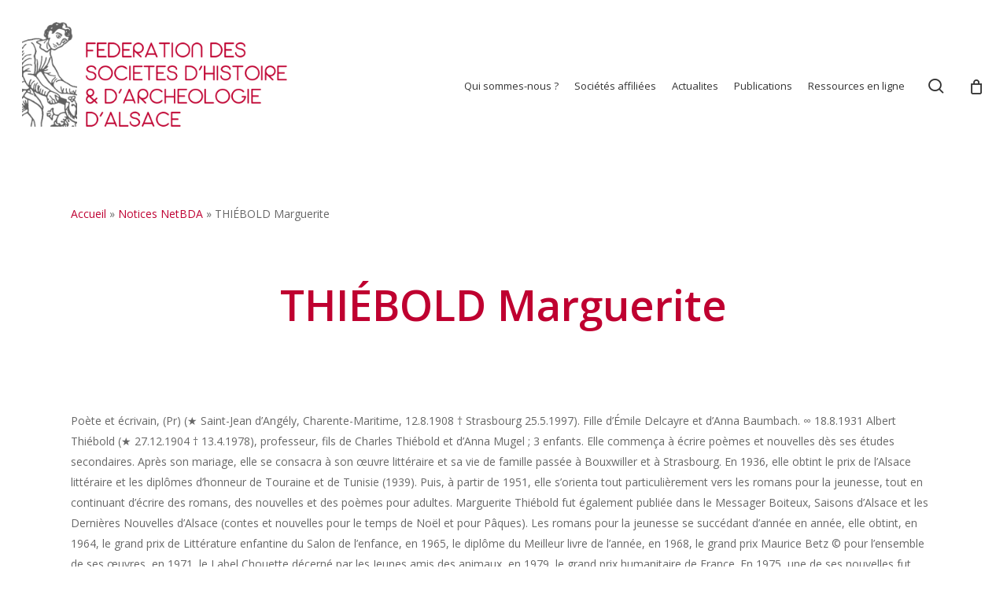

--- FILE ---
content_type: text/html; charset=utf-8
request_url: https://www.google.com/recaptcha/api2/anchor?ar=1&k=6LcQBo4aAAAAANPFsx9Mk4tjvPAs-UwwGvqBTKjh&co=aHR0cHM6Ly93d3cuYWxzYWNlLWhpc3RvaXJlLm9yZzo0NDM.&hl=en&v=PoyoqOPhxBO7pBk68S4YbpHZ&size=invisible&anchor-ms=20000&execute-ms=30000&cb=6rin8lbgg9p
body_size: 48650
content:
<!DOCTYPE HTML><html dir="ltr" lang="en"><head><meta http-equiv="Content-Type" content="text/html; charset=UTF-8">
<meta http-equiv="X-UA-Compatible" content="IE=edge">
<title>reCAPTCHA</title>
<style type="text/css">
/* cyrillic-ext */
@font-face {
  font-family: 'Roboto';
  font-style: normal;
  font-weight: 400;
  font-stretch: 100%;
  src: url(//fonts.gstatic.com/s/roboto/v48/KFO7CnqEu92Fr1ME7kSn66aGLdTylUAMa3GUBHMdazTgWw.woff2) format('woff2');
  unicode-range: U+0460-052F, U+1C80-1C8A, U+20B4, U+2DE0-2DFF, U+A640-A69F, U+FE2E-FE2F;
}
/* cyrillic */
@font-face {
  font-family: 'Roboto';
  font-style: normal;
  font-weight: 400;
  font-stretch: 100%;
  src: url(//fonts.gstatic.com/s/roboto/v48/KFO7CnqEu92Fr1ME7kSn66aGLdTylUAMa3iUBHMdazTgWw.woff2) format('woff2');
  unicode-range: U+0301, U+0400-045F, U+0490-0491, U+04B0-04B1, U+2116;
}
/* greek-ext */
@font-face {
  font-family: 'Roboto';
  font-style: normal;
  font-weight: 400;
  font-stretch: 100%;
  src: url(//fonts.gstatic.com/s/roboto/v48/KFO7CnqEu92Fr1ME7kSn66aGLdTylUAMa3CUBHMdazTgWw.woff2) format('woff2');
  unicode-range: U+1F00-1FFF;
}
/* greek */
@font-face {
  font-family: 'Roboto';
  font-style: normal;
  font-weight: 400;
  font-stretch: 100%;
  src: url(//fonts.gstatic.com/s/roboto/v48/KFO7CnqEu92Fr1ME7kSn66aGLdTylUAMa3-UBHMdazTgWw.woff2) format('woff2');
  unicode-range: U+0370-0377, U+037A-037F, U+0384-038A, U+038C, U+038E-03A1, U+03A3-03FF;
}
/* math */
@font-face {
  font-family: 'Roboto';
  font-style: normal;
  font-weight: 400;
  font-stretch: 100%;
  src: url(//fonts.gstatic.com/s/roboto/v48/KFO7CnqEu92Fr1ME7kSn66aGLdTylUAMawCUBHMdazTgWw.woff2) format('woff2');
  unicode-range: U+0302-0303, U+0305, U+0307-0308, U+0310, U+0312, U+0315, U+031A, U+0326-0327, U+032C, U+032F-0330, U+0332-0333, U+0338, U+033A, U+0346, U+034D, U+0391-03A1, U+03A3-03A9, U+03B1-03C9, U+03D1, U+03D5-03D6, U+03F0-03F1, U+03F4-03F5, U+2016-2017, U+2034-2038, U+203C, U+2040, U+2043, U+2047, U+2050, U+2057, U+205F, U+2070-2071, U+2074-208E, U+2090-209C, U+20D0-20DC, U+20E1, U+20E5-20EF, U+2100-2112, U+2114-2115, U+2117-2121, U+2123-214F, U+2190, U+2192, U+2194-21AE, U+21B0-21E5, U+21F1-21F2, U+21F4-2211, U+2213-2214, U+2216-22FF, U+2308-230B, U+2310, U+2319, U+231C-2321, U+2336-237A, U+237C, U+2395, U+239B-23B7, U+23D0, U+23DC-23E1, U+2474-2475, U+25AF, U+25B3, U+25B7, U+25BD, U+25C1, U+25CA, U+25CC, U+25FB, U+266D-266F, U+27C0-27FF, U+2900-2AFF, U+2B0E-2B11, U+2B30-2B4C, U+2BFE, U+3030, U+FF5B, U+FF5D, U+1D400-1D7FF, U+1EE00-1EEFF;
}
/* symbols */
@font-face {
  font-family: 'Roboto';
  font-style: normal;
  font-weight: 400;
  font-stretch: 100%;
  src: url(//fonts.gstatic.com/s/roboto/v48/KFO7CnqEu92Fr1ME7kSn66aGLdTylUAMaxKUBHMdazTgWw.woff2) format('woff2');
  unicode-range: U+0001-000C, U+000E-001F, U+007F-009F, U+20DD-20E0, U+20E2-20E4, U+2150-218F, U+2190, U+2192, U+2194-2199, U+21AF, U+21E6-21F0, U+21F3, U+2218-2219, U+2299, U+22C4-22C6, U+2300-243F, U+2440-244A, U+2460-24FF, U+25A0-27BF, U+2800-28FF, U+2921-2922, U+2981, U+29BF, U+29EB, U+2B00-2BFF, U+4DC0-4DFF, U+FFF9-FFFB, U+10140-1018E, U+10190-1019C, U+101A0, U+101D0-101FD, U+102E0-102FB, U+10E60-10E7E, U+1D2C0-1D2D3, U+1D2E0-1D37F, U+1F000-1F0FF, U+1F100-1F1AD, U+1F1E6-1F1FF, U+1F30D-1F30F, U+1F315, U+1F31C, U+1F31E, U+1F320-1F32C, U+1F336, U+1F378, U+1F37D, U+1F382, U+1F393-1F39F, U+1F3A7-1F3A8, U+1F3AC-1F3AF, U+1F3C2, U+1F3C4-1F3C6, U+1F3CA-1F3CE, U+1F3D4-1F3E0, U+1F3ED, U+1F3F1-1F3F3, U+1F3F5-1F3F7, U+1F408, U+1F415, U+1F41F, U+1F426, U+1F43F, U+1F441-1F442, U+1F444, U+1F446-1F449, U+1F44C-1F44E, U+1F453, U+1F46A, U+1F47D, U+1F4A3, U+1F4B0, U+1F4B3, U+1F4B9, U+1F4BB, U+1F4BF, U+1F4C8-1F4CB, U+1F4D6, U+1F4DA, U+1F4DF, U+1F4E3-1F4E6, U+1F4EA-1F4ED, U+1F4F7, U+1F4F9-1F4FB, U+1F4FD-1F4FE, U+1F503, U+1F507-1F50B, U+1F50D, U+1F512-1F513, U+1F53E-1F54A, U+1F54F-1F5FA, U+1F610, U+1F650-1F67F, U+1F687, U+1F68D, U+1F691, U+1F694, U+1F698, U+1F6AD, U+1F6B2, U+1F6B9-1F6BA, U+1F6BC, U+1F6C6-1F6CF, U+1F6D3-1F6D7, U+1F6E0-1F6EA, U+1F6F0-1F6F3, U+1F6F7-1F6FC, U+1F700-1F7FF, U+1F800-1F80B, U+1F810-1F847, U+1F850-1F859, U+1F860-1F887, U+1F890-1F8AD, U+1F8B0-1F8BB, U+1F8C0-1F8C1, U+1F900-1F90B, U+1F93B, U+1F946, U+1F984, U+1F996, U+1F9E9, U+1FA00-1FA6F, U+1FA70-1FA7C, U+1FA80-1FA89, U+1FA8F-1FAC6, U+1FACE-1FADC, U+1FADF-1FAE9, U+1FAF0-1FAF8, U+1FB00-1FBFF;
}
/* vietnamese */
@font-face {
  font-family: 'Roboto';
  font-style: normal;
  font-weight: 400;
  font-stretch: 100%;
  src: url(//fonts.gstatic.com/s/roboto/v48/KFO7CnqEu92Fr1ME7kSn66aGLdTylUAMa3OUBHMdazTgWw.woff2) format('woff2');
  unicode-range: U+0102-0103, U+0110-0111, U+0128-0129, U+0168-0169, U+01A0-01A1, U+01AF-01B0, U+0300-0301, U+0303-0304, U+0308-0309, U+0323, U+0329, U+1EA0-1EF9, U+20AB;
}
/* latin-ext */
@font-face {
  font-family: 'Roboto';
  font-style: normal;
  font-weight: 400;
  font-stretch: 100%;
  src: url(//fonts.gstatic.com/s/roboto/v48/KFO7CnqEu92Fr1ME7kSn66aGLdTylUAMa3KUBHMdazTgWw.woff2) format('woff2');
  unicode-range: U+0100-02BA, U+02BD-02C5, U+02C7-02CC, U+02CE-02D7, U+02DD-02FF, U+0304, U+0308, U+0329, U+1D00-1DBF, U+1E00-1E9F, U+1EF2-1EFF, U+2020, U+20A0-20AB, U+20AD-20C0, U+2113, U+2C60-2C7F, U+A720-A7FF;
}
/* latin */
@font-face {
  font-family: 'Roboto';
  font-style: normal;
  font-weight: 400;
  font-stretch: 100%;
  src: url(//fonts.gstatic.com/s/roboto/v48/KFO7CnqEu92Fr1ME7kSn66aGLdTylUAMa3yUBHMdazQ.woff2) format('woff2');
  unicode-range: U+0000-00FF, U+0131, U+0152-0153, U+02BB-02BC, U+02C6, U+02DA, U+02DC, U+0304, U+0308, U+0329, U+2000-206F, U+20AC, U+2122, U+2191, U+2193, U+2212, U+2215, U+FEFF, U+FFFD;
}
/* cyrillic-ext */
@font-face {
  font-family: 'Roboto';
  font-style: normal;
  font-weight: 500;
  font-stretch: 100%;
  src: url(//fonts.gstatic.com/s/roboto/v48/KFO7CnqEu92Fr1ME7kSn66aGLdTylUAMa3GUBHMdazTgWw.woff2) format('woff2');
  unicode-range: U+0460-052F, U+1C80-1C8A, U+20B4, U+2DE0-2DFF, U+A640-A69F, U+FE2E-FE2F;
}
/* cyrillic */
@font-face {
  font-family: 'Roboto';
  font-style: normal;
  font-weight: 500;
  font-stretch: 100%;
  src: url(//fonts.gstatic.com/s/roboto/v48/KFO7CnqEu92Fr1ME7kSn66aGLdTylUAMa3iUBHMdazTgWw.woff2) format('woff2');
  unicode-range: U+0301, U+0400-045F, U+0490-0491, U+04B0-04B1, U+2116;
}
/* greek-ext */
@font-face {
  font-family: 'Roboto';
  font-style: normal;
  font-weight: 500;
  font-stretch: 100%;
  src: url(//fonts.gstatic.com/s/roboto/v48/KFO7CnqEu92Fr1ME7kSn66aGLdTylUAMa3CUBHMdazTgWw.woff2) format('woff2');
  unicode-range: U+1F00-1FFF;
}
/* greek */
@font-face {
  font-family: 'Roboto';
  font-style: normal;
  font-weight: 500;
  font-stretch: 100%;
  src: url(//fonts.gstatic.com/s/roboto/v48/KFO7CnqEu92Fr1ME7kSn66aGLdTylUAMa3-UBHMdazTgWw.woff2) format('woff2');
  unicode-range: U+0370-0377, U+037A-037F, U+0384-038A, U+038C, U+038E-03A1, U+03A3-03FF;
}
/* math */
@font-face {
  font-family: 'Roboto';
  font-style: normal;
  font-weight: 500;
  font-stretch: 100%;
  src: url(//fonts.gstatic.com/s/roboto/v48/KFO7CnqEu92Fr1ME7kSn66aGLdTylUAMawCUBHMdazTgWw.woff2) format('woff2');
  unicode-range: U+0302-0303, U+0305, U+0307-0308, U+0310, U+0312, U+0315, U+031A, U+0326-0327, U+032C, U+032F-0330, U+0332-0333, U+0338, U+033A, U+0346, U+034D, U+0391-03A1, U+03A3-03A9, U+03B1-03C9, U+03D1, U+03D5-03D6, U+03F0-03F1, U+03F4-03F5, U+2016-2017, U+2034-2038, U+203C, U+2040, U+2043, U+2047, U+2050, U+2057, U+205F, U+2070-2071, U+2074-208E, U+2090-209C, U+20D0-20DC, U+20E1, U+20E5-20EF, U+2100-2112, U+2114-2115, U+2117-2121, U+2123-214F, U+2190, U+2192, U+2194-21AE, U+21B0-21E5, U+21F1-21F2, U+21F4-2211, U+2213-2214, U+2216-22FF, U+2308-230B, U+2310, U+2319, U+231C-2321, U+2336-237A, U+237C, U+2395, U+239B-23B7, U+23D0, U+23DC-23E1, U+2474-2475, U+25AF, U+25B3, U+25B7, U+25BD, U+25C1, U+25CA, U+25CC, U+25FB, U+266D-266F, U+27C0-27FF, U+2900-2AFF, U+2B0E-2B11, U+2B30-2B4C, U+2BFE, U+3030, U+FF5B, U+FF5D, U+1D400-1D7FF, U+1EE00-1EEFF;
}
/* symbols */
@font-face {
  font-family: 'Roboto';
  font-style: normal;
  font-weight: 500;
  font-stretch: 100%;
  src: url(//fonts.gstatic.com/s/roboto/v48/KFO7CnqEu92Fr1ME7kSn66aGLdTylUAMaxKUBHMdazTgWw.woff2) format('woff2');
  unicode-range: U+0001-000C, U+000E-001F, U+007F-009F, U+20DD-20E0, U+20E2-20E4, U+2150-218F, U+2190, U+2192, U+2194-2199, U+21AF, U+21E6-21F0, U+21F3, U+2218-2219, U+2299, U+22C4-22C6, U+2300-243F, U+2440-244A, U+2460-24FF, U+25A0-27BF, U+2800-28FF, U+2921-2922, U+2981, U+29BF, U+29EB, U+2B00-2BFF, U+4DC0-4DFF, U+FFF9-FFFB, U+10140-1018E, U+10190-1019C, U+101A0, U+101D0-101FD, U+102E0-102FB, U+10E60-10E7E, U+1D2C0-1D2D3, U+1D2E0-1D37F, U+1F000-1F0FF, U+1F100-1F1AD, U+1F1E6-1F1FF, U+1F30D-1F30F, U+1F315, U+1F31C, U+1F31E, U+1F320-1F32C, U+1F336, U+1F378, U+1F37D, U+1F382, U+1F393-1F39F, U+1F3A7-1F3A8, U+1F3AC-1F3AF, U+1F3C2, U+1F3C4-1F3C6, U+1F3CA-1F3CE, U+1F3D4-1F3E0, U+1F3ED, U+1F3F1-1F3F3, U+1F3F5-1F3F7, U+1F408, U+1F415, U+1F41F, U+1F426, U+1F43F, U+1F441-1F442, U+1F444, U+1F446-1F449, U+1F44C-1F44E, U+1F453, U+1F46A, U+1F47D, U+1F4A3, U+1F4B0, U+1F4B3, U+1F4B9, U+1F4BB, U+1F4BF, U+1F4C8-1F4CB, U+1F4D6, U+1F4DA, U+1F4DF, U+1F4E3-1F4E6, U+1F4EA-1F4ED, U+1F4F7, U+1F4F9-1F4FB, U+1F4FD-1F4FE, U+1F503, U+1F507-1F50B, U+1F50D, U+1F512-1F513, U+1F53E-1F54A, U+1F54F-1F5FA, U+1F610, U+1F650-1F67F, U+1F687, U+1F68D, U+1F691, U+1F694, U+1F698, U+1F6AD, U+1F6B2, U+1F6B9-1F6BA, U+1F6BC, U+1F6C6-1F6CF, U+1F6D3-1F6D7, U+1F6E0-1F6EA, U+1F6F0-1F6F3, U+1F6F7-1F6FC, U+1F700-1F7FF, U+1F800-1F80B, U+1F810-1F847, U+1F850-1F859, U+1F860-1F887, U+1F890-1F8AD, U+1F8B0-1F8BB, U+1F8C0-1F8C1, U+1F900-1F90B, U+1F93B, U+1F946, U+1F984, U+1F996, U+1F9E9, U+1FA00-1FA6F, U+1FA70-1FA7C, U+1FA80-1FA89, U+1FA8F-1FAC6, U+1FACE-1FADC, U+1FADF-1FAE9, U+1FAF0-1FAF8, U+1FB00-1FBFF;
}
/* vietnamese */
@font-face {
  font-family: 'Roboto';
  font-style: normal;
  font-weight: 500;
  font-stretch: 100%;
  src: url(//fonts.gstatic.com/s/roboto/v48/KFO7CnqEu92Fr1ME7kSn66aGLdTylUAMa3OUBHMdazTgWw.woff2) format('woff2');
  unicode-range: U+0102-0103, U+0110-0111, U+0128-0129, U+0168-0169, U+01A0-01A1, U+01AF-01B0, U+0300-0301, U+0303-0304, U+0308-0309, U+0323, U+0329, U+1EA0-1EF9, U+20AB;
}
/* latin-ext */
@font-face {
  font-family: 'Roboto';
  font-style: normal;
  font-weight: 500;
  font-stretch: 100%;
  src: url(//fonts.gstatic.com/s/roboto/v48/KFO7CnqEu92Fr1ME7kSn66aGLdTylUAMa3KUBHMdazTgWw.woff2) format('woff2');
  unicode-range: U+0100-02BA, U+02BD-02C5, U+02C7-02CC, U+02CE-02D7, U+02DD-02FF, U+0304, U+0308, U+0329, U+1D00-1DBF, U+1E00-1E9F, U+1EF2-1EFF, U+2020, U+20A0-20AB, U+20AD-20C0, U+2113, U+2C60-2C7F, U+A720-A7FF;
}
/* latin */
@font-face {
  font-family: 'Roboto';
  font-style: normal;
  font-weight: 500;
  font-stretch: 100%;
  src: url(//fonts.gstatic.com/s/roboto/v48/KFO7CnqEu92Fr1ME7kSn66aGLdTylUAMa3yUBHMdazQ.woff2) format('woff2');
  unicode-range: U+0000-00FF, U+0131, U+0152-0153, U+02BB-02BC, U+02C6, U+02DA, U+02DC, U+0304, U+0308, U+0329, U+2000-206F, U+20AC, U+2122, U+2191, U+2193, U+2212, U+2215, U+FEFF, U+FFFD;
}
/* cyrillic-ext */
@font-face {
  font-family: 'Roboto';
  font-style: normal;
  font-weight: 900;
  font-stretch: 100%;
  src: url(//fonts.gstatic.com/s/roboto/v48/KFO7CnqEu92Fr1ME7kSn66aGLdTylUAMa3GUBHMdazTgWw.woff2) format('woff2');
  unicode-range: U+0460-052F, U+1C80-1C8A, U+20B4, U+2DE0-2DFF, U+A640-A69F, U+FE2E-FE2F;
}
/* cyrillic */
@font-face {
  font-family: 'Roboto';
  font-style: normal;
  font-weight: 900;
  font-stretch: 100%;
  src: url(//fonts.gstatic.com/s/roboto/v48/KFO7CnqEu92Fr1ME7kSn66aGLdTylUAMa3iUBHMdazTgWw.woff2) format('woff2');
  unicode-range: U+0301, U+0400-045F, U+0490-0491, U+04B0-04B1, U+2116;
}
/* greek-ext */
@font-face {
  font-family: 'Roboto';
  font-style: normal;
  font-weight: 900;
  font-stretch: 100%;
  src: url(//fonts.gstatic.com/s/roboto/v48/KFO7CnqEu92Fr1ME7kSn66aGLdTylUAMa3CUBHMdazTgWw.woff2) format('woff2');
  unicode-range: U+1F00-1FFF;
}
/* greek */
@font-face {
  font-family: 'Roboto';
  font-style: normal;
  font-weight: 900;
  font-stretch: 100%;
  src: url(//fonts.gstatic.com/s/roboto/v48/KFO7CnqEu92Fr1ME7kSn66aGLdTylUAMa3-UBHMdazTgWw.woff2) format('woff2');
  unicode-range: U+0370-0377, U+037A-037F, U+0384-038A, U+038C, U+038E-03A1, U+03A3-03FF;
}
/* math */
@font-face {
  font-family: 'Roboto';
  font-style: normal;
  font-weight: 900;
  font-stretch: 100%;
  src: url(//fonts.gstatic.com/s/roboto/v48/KFO7CnqEu92Fr1ME7kSn66aGLdTylUAMawCUBHMdazTgWw.woff2) format('woff2');
  unicode-range: U+0302-0303, U+0305, U+0307-0308, U+0310, U+0312, U+0315, U+031A, U+0326-0327, U+032C, U+032F-0330, U+0332-0333, U+0338, U+033A, U+0346, U+034D, U+0391-03A1, U+03A3-03A9, U+03B1-03C9, U+03D1, U+03D5-03D6, U+03F0-03F1, U+03F4-03F5, U+2016-2017, U+2034-2038, U+203C, U+2040, U+2043, U+2047, U+2050, U+2057, U+205F, U+2070-2071, U+2074-208E, U+2090-209C, U+20D0-20DC, U+20E1, U+20E5-20EF, U+2100-2112, U+2114-2115, U+2117-2121, U+2123-214F, U+2190, U+2192, U+2194-21AE, U+21B0-21E5, U+21F1-21F2, U+21F4-2211, U+2213-2214, U+2216-22FF, U+2308-230B, U+2310, U+2319, U+231C-2321, U+2336-237A, U+237C, U+2395, U+239B-23B7, U+23D0, U+23DC-23E1, U+2474-2475, U+25AF, U+25B3, U+25B7, U+25BD, U+25C1, U+25CA, U+25CC, U+25FB, U+266D-266F, U+27C0-27FF, U+2900-2AFF, U+2B0E-2B11, U+2B30-2B4C, U+2BFE, U+3030, U+FF5B, U+FF5D, U+1D400-1D7FF, U+1EE00-1EEFF;
}
/* symbols */
@font-face {
  font-family: 'Roboto';
  font-style: normal;
  font-weight: 900;
  font-stretch: 100%;
  src: url(//fonts.gstatic.com/s/roboto/v48/KFO7CnqEu92Fr1ME7kSn66aGLdTylUAMaxKUBHMdazTgWw.woff2) format('woff2');
  unicode-range: U+0001-000C, U+000E-001F, U+007F-009F, U+20DD-20E0, U+20E2-20E4, U+2150-218F, U+2190, U+2192, U+2194-2199, U+21AF, U+21E6-21F0, U+21F3, U+2218-2219, U+2299, U+22C4-22C6, U+2300-243F, U+2440-244A, U+2460-24FF, U+25A0-27BF, U+2800-28FF, U+2921-2922, U+2981, U+29BF, U+29EB, U+2B00-2BFF, U+4DC0-4DFF, U+FFF9-FFFB, U+10140-1018E, U+10190-1019C, U+101A0, U+101D0-101FD, U+102E0-102FB, U+10E60-10E7E, U+1D2C0-1D2D3, U+1D2E0-1D37F, U+1F000-1F0FF, U+1F100-1F1AD, U+1F1E6-1F1FF, U+1F30D-1F30F, U+1F315, U+1F31C, U+1F31E, U+1F320-1F32C, U+1F336, U+1F378, U+1F37D, U+1F382, U+1F393-1F39F, U+1F3A7-1F3A8, U+1F3AC-1F3AF, U+1F3C2, U+1F3C4-1F3C6, U+1F3CA-1F3CE, U+1F3D4-1F3E0, U+1F3ED, U+1F3F1-1F3F3, U+1F3F5-1F3F7, U+1F408, U+1F415, U+1F41F, U+1F426, U+1F43F, U+1F441-1F442, U+1F444, U+1F446-1F449, U+1F44C-1F44E, U+1F453, U+1F46A, U+1F47D, U+1F4A3, U+1F4B0, U+1F4B3, U+1F4B9, U+1F4BB, U+1F4BF, U+1F4C8-1F4CB, U+1F4D6, U+1F4DA, U+1F4DF, U+1F4E3-1F4E6, U+1F4EA-1F4ED, U+1F4F7, U+1F4F9-1F4FB, U+1F4FD-1F4FE, U+1F503, U+1F507-1F50B, U+1F50D, U+1F512-1F513, U+1F53E-1F54A, U+1F54F-1F5FA, U+1F610, U+1F650-1F67F, U+1F687, U+1F68D, U+1F691, U+1F694, U+1F698, U+1F6AD, U+1F6B2, U+1F6B9-1F6BA, U+1F6BC, U+1F6C6-1F6CF, U+1F6D3-1F6D7, U+1F6E0-1F6EA, U+1F6F0-1F6F3, U+1F6F7-1F6FC, U+1F700-1F7FF, U+1F800-1F80B, U+1F810-1F847, U+1F850-1F859, U+1F860-1F887, U+1F890-1F8AD, U+1F8B0-1F8BB, U+1F8C0-1F8C1, U+1F900-1F90B, U+1F93B, U+1F946, U+1F984, U+1F996, U+1F9E9, U+1FA00-1FA6F, U+1FA70-1FA7C, U+1FA80-1FA89, U+1FA8F-1FAC6, U+1FACE-1FADC, U+1FADF-1FAE9, U+1FAF0-1FAF8, U+1FB00-1FBFF;
}
/* vietnamese */
@font-face {
  font-family: 'Roboto';
  font-style: normal;
  font-weight: 900;
  font-stretch: 100%;
  src: url(//fonts.gstatic.com/s/roboto/v48/KFO7CnqEu92Fr1ME7kSn66aGLdTylUAMa3OUBHMdazTgWw.woff2) format('woff2');
  unicode-range: U+0102-0103, U+0110-0111, U+0128-0129, U+0168-0169, U+01A0-01A1, U+01AF-01B0, U+0300-0301, U+0303-0304, U+0308-0309, U+0323, U+0329, U+1EA0-1EF9, U+20AB;
}
/* latin-ext */
@font-face {
  font-family: 'Roboto';
  font-style: normal;
  font-weight: 900;
  font-stretch: 100%;
  src: url(//fonts.gstatic.com/s/roboto/v48/KFO7CnqEu92Fr1ME7kSn66aGLdTylUAMa3KUBHMdazTgWw.woff2) format('woff2');
  unicode-range: U+0100-02BA, U+02BD-02C5, U+02C7-02CC, U+02CE-02D7, U+02DD-02FF, U+0304, U+0308, U+0329, U+1D00-1DBF, U+1E00-1E9F, U+1EF2-1EFF, U+2020, U+20A0-20AB, U+20AD-20C0, U+2113, U+2C60-2C7F, U+A720-A7FF;
}
/* latin */
@font-face {
  font-family: 'Roboto';
  font-style: normal;
  font-weight: 900;
  font-stretch: 100%;
  src: url(//fonts.gstatic.com/s/roboto/v48/KFO7CnqEu92Fr1ME7kSn66aGLdTylUAMa3yUBHMdazQ.woff2) format('woff2');
  unicode-range: U+0000-00FF, U+0131, U+0152-0153, U+02BB-02BC, U+02C6, U+02DA, U+02DC, U+0304, U+0308, U+0329, U+2000-206F, U+20AC, U+2122, U+2191, U+2193, U+2212, U+2215, U+FEFF, U+FFFD;
}

</style>
<link rel="stylesheet" type="text/css" href="https://www.gstatic.com/recaptcha/releases/PoyoqOPhxBO7pBk68S4YbpHZ/styles__ltr.css">
<script nonce="a-tS9BNhNam1dUtEZJEbkA" type="text/javascript">window['__recaptcha_api'] = 'https://www.google.com/recaptcha/api2/';</script>
<script type="text/javascript" src="https://www.gstatic.com/recaptcha/releases/PoyoqOPhxBO7pBk68S4YbpHZ/recaptcha__en.js" nonce="a-tS9BNhNam1dUtEZJEbkA">
      
    </script></head>
<body><div id="rc-anchor-alert" class="rc-anchor-alert"></div>
<input type="hidden" id="recaptcha-token" value="[base64]">
<script type="text/javascript" nonce="a-tS9BNhNam1dUtEZJEbkA">
      recaptcha.anchor.Main.init("[\x22ainput\x22,[\x22bgdata\x22,\x22\x22,\[base64]/[base64]/UltIKytdPWE6KGE8MjA0OD9SW0grK109YT4+NnwxOTI6KChhJjY0NTEyKT09NTUyOTYmJnErMTxoLmxlbmd0aCYmKGguY2hhckNvZGVBdChxKzEpJjY0NTEyKT09NTYzMjA/[base64]/MjU1OlI/[base64]/[base64]/[base64]/[base64]/[base64]/[base64]/[base64]/[base64]/[base64]/[base64]\x22,\[base64]\\u003d\x22,\x22wq8iWcKIP3oJw4nDl1/DsMO7wpp2KsOcwqDCgmkCw7BCTsOxFzbCgFXDlnUVZTvCpMOAw7PDtj4ca1sqIcKHwosrwqtMw5/[base64]/[base64]/[base64]/f0zChMO2LsOaDMKSDAkoVn3CssK4ZMK4wppTw4PCrh0AwoMzw43Ck8KTW31GUDEawrPDkD/Cp23ClX/DnMOUJ8Krw7LDoB/[base64]/CsibCpcK/[base64]/GcK3S1cANERaIsOnKsKXN8KQdBbCgynDisOaw79IGi/Do8OUw5XCojxvXMOdwo9mw5p9w4Upw6jCulMwbwPDm3HDq8Ojb8OZwpctw5bDgMOJw47Dp8OlOEtcWl3DonAYwr7DiAUdIcOeNcKIw5bDg8OlwqTDnsOBwo8BTcOZworCo8K+d8KXw7ksbsKVw53CrcOrfMK3NQ/ClkHDj8Kyw752THUYZ8K8w7fCk8Kiwp9gw5B8w78EwphcwpYzwp5nDMKXJWATwpPDl8OqwrrCqMKEWjMzwo/[base64]/IsOFwprCjBTCu8OMHsOxU8KCwprCgwjCtlVKwoLCuMKNw5Ijwqsxw5LCqMO7MyXDpGoOPXTDpGjDnQLCn25OPEXDq8KVIj4lwpLCi17CucOKHcKVT1pfU8KcGMKMw5vDo0HCh8OGS8OBw6HChsOSw7F4GgXCpcKxwqQMw4/Dl8KFTMKOKMK0w47DpcOuwrJrb8O2esOGWMOcwqhBw7pgRlckXBTCh8K4CkDDosKtw69jw6nDj8OLSWzCukRzwqLCsT09LX4CLcK4J8KtQGxJw5rDqHtWw7/Cgy99BsK4RTDDo8OqwqAnwoF4wrclw4HCicKvwpvDiXbCmHZHw7leXMOlZk7DhcOPGsOALyTDrikSw5fCkUrCusORw4/CiGZrGSLCvsKsw61NfMKlwphpwr/[base64]/Dm8O7wohhWsKwIsKBw7nDmjvCiTrDmCdmJ8K0NMKqwoPDhEPCtQ9DTgvDvzcAw6dgw5dvw4TCv0bDosOvF3rDiMObwqduDsKVwoPDnlDCjMK7wpcowpd8d8KuA8OcF8KAScKcNsOEWn7Cn1nChcOWw4HDqQzCuhEHw6oxA0LDncKnw5jDr8OeR2/[base64]/[base64]/w58tbn/[base64]/PTLDqlJsaVfCk8O4TsOow6UZw7bCksOGw4vCmMO3P8KYwrILw5XCmGzDtsOSw5bDoMKEw7JqwqJcb3RPwrILdsOoFMO3wqIyw4vCmsObw6M7Bz7CgsOUwpbCqQHDt8K8FsObw7PCkcO/w4TDhsKyw6/DgDpGK2wUOsObYAPDjyjDjnsJW14xVMOhw5jDkMKKXMKxw60CDsKaHMKQwq0uwokvPMKOw50rwr3CjlQxBHdHwprCtyPCpMKzAUvDucK3wpkVw4rCsCvDoEMnw4hNF8OJwqUQwpQcPmzDjcK2w6Nzw6XDqifCvy4sQl/DrcODNgQtwpx1woRcVBDDgDjDj8KRw6sCw7bDhkIiw7MzwoFNZnbCgMKKwpZYwoYVwqllw6JXw5hgwq5HdA0mw5zCr1jCp8OewoPDnlkIJcKEw6zDnMKCCVw2ORLChMKMbAzDnMOxKMOewpTCpTlWJcK5wqQJIsOnw4V1ecKMTcK5fXQjwoXDr8KlwpjCi1Rywq8Awp/[base64]/IsKyPcOLK8KlasK8PsKkw53CrcONZsKWJUNwwpLCpMKdBsKrTcO7WmLDi1HChcK7wqfDg8OFZTd5w6nCrcOswqdGwojCjMOkwqbClMOELmzCk0PCtk3DnhjCh8KyMXLDvCwBQsO0wpQXFcOlScOnw4k+w6nDkVHDugklw4zCp8O4w4lNesKnIDg8ecOLPnbCuj/[base64]/DoBPDmR4JwosQDxNtR2cPNQzClcOJa8OUHMK+w5zDvhLCriXDssKbwqbDh3YXw43CgcOiw68tJMKHNMOcwrTCoTrDsA/DnREDZMK0XnjDphYuJcKZw58nw5lyTMKfZhYew5rCghxtRygHw4LCjMKzfzDCrMO3w5rDvcO6w6ElFEZbwprCiMKsw799fMKWw7jCuMOHMcKhw7zDosK+wo/CnmMIHMKEwqJkw75eHMKkw5nCl8KUbB3CpsOLTgnDmMKqJBrCm8K/w6/CjnDDu1/[base64]/aljDicOgCMONOlfCh8OKwqrDpBjCoMK4w4Abw4sSwrAowoTChQo4IsKCVElkGMKPw7xsQQMLwobCjSDCiD9Hw5HDlFLCr0HCsEp9w544wrvCuUVWMnzDvkfCnsOzw5dHw6QvN8Kyw5bCnVfCu8OSwp17w6bDjsOpw4DCtCHCtMKJw54AbcOIMi/DqcOrw71lKEkqw5sjY8KswoDCulbCtsOPw4HCvijCp8O2U3HDrnLCkDHCu1BOB8KSe8KbZsKMdMK/w7RyUMKYEVNswqJoOMKmw7jDhhYOPVB9M3cTw5fCusKRw7ctesODIRAwTS9WWsKRO1RQBmFFTyRXwoksYcOQw6hqwonCu8ORwoRSTT9XGsOSw4M/wobDtcOxX8OeZMO6wpXCoMKrIFokwrjCusKQA8K8bMOgwpnDiMOcw4hJcXd6VsOfX1FSJlt9w5vDr8OobkNPFVh3OsO+wrdewrY7w6g7wqYlw7bCmkM6V8Oqw6QAasO4wpvDgC4Uw4TDiinCosKNcV/DqMOqTWs7w6Brw7Fvw4tHBMOtccOgPmnCr8O4TsOOXCIDdcOlwrI8w51mNMO/PHJqwr7CgURxNMKNDgjDp0zDucOew7/Ck2oeecKTBMO+FU3Dj8KRAyLDpsOtaUbCt8KvbGHDkMKiJQbCrBDDuQfCpxDDi0HDrSA2w6TCs8O9FMK0w7ozwoJSwpnCo8OQNnhZCgUDw4DDk8KMw7FfwpHCsW7DgzpvOBnDmcKNYkPDnMKTXh/DvsKDQX3DpxjDjMKQBS3Cny3DusKdwqQtacOsBQxCwqIdw4jChcKXw5FAPS4OwqfDvsKOK8OkwpTDt8OKwrhhwow0bkdHE1zDpcKgVjvDpMO/w5PDmznChx7Du8K0J8OFw5x7wrHCgl5OFA4mw63CjSLDpsK2wqzCpzcKwo0nwqJhbMODw5XDucOMGMOgwphEw64hw61LHxRxFEnDjXLDoW/CtMOLMMKuWjFRwqw0BcOlbFR5w6DCusOHTXDDs8OUEkVfFcKvScO0aRLCqFhPwppsM3TDgRcOGTbCp8K2CsKHw53Dsk8Iw70jw5Efwp3Doiw2wpfDvsO6w7hOwoDDtcKGwq8fWMOOwqTDkicVTMKPM8OpLwgSw7B2Uj/Dl8Kab8KLw7E/esKIV1fDrlPCt8KWw57CnMKywpsxOsKwd8KHwozCsMK+w65nw7vDhAnCscK+wocUUyljOxJZwrPCtsOaWMOuYMOyICLCsH/Co8Kmw6xWwp4eL8O+ET99w77DjsKJZ2xIXTLClMKZPCPDmR9XXcKjPsOcQlgrwpjDtsKcwpXDjgZff8O2w5HDncKLw49Vwo9yw5tfw6LDqMOCf8K/IcOVw51MwohoA8K1MFkuw5HClmcfw7zCiD0/wrDDrHLDg0tWw5LClMOnw4d5MyjCvsOmwoscc8O3W8Kkw6pUNcKZOmJ8Z0PDlsKSQsOWB8O2Mz1kUcOgE8KnQ05gNSzDqcK0w6dgWcOeQ1kNMm91w6zDsMOUWnnDuBjDtTTDugDCvcKrwoINLMOXwq/Cjx/CtcOUYALDkHocbi5MbcKlcMOhZzrDoCEGw7sYVzXDpMK1w47Dl8OhISEHw5nDtxBsZgHCncKRwr3Ch8OFw4rDhsKkw7PDvcKgwppcS07CqMKbGyIgLcOAw5Eaw7/Du8O4w6TDqWbCkcKswq7Cl8KawpYOSMKoBV/DscKhX8KsY8KBwq/[base64]/DpEUlw5HDgMKWw77CoMOLXsOfworDncOgwqhZScKNWzVZw6bCkcOBwpHCn3ItAx8DIsKyAU7Cr8KOBg/DpcKzwqvDnsKTw4DCisO9ZcKtw6DDmMO1MsKsGsKvw5AsCA/CiVtjUsO6w5jDsMK4dcO+e8ODwr4nURvDvg/DviAfEw1dKQZ7EQATw7QEw5Uywo3CssKKPsKZw7rDn1BJOXMdccK8XwTDqcKJw4TDu8KQd1DClsOQDHrCm8KWAynDtSB2w5nCmzc5w6nCqCxGDC/DqcOCYk8BSg9ywpvDiR1IVQphw4NpGsO1wpMnbcOywr0kw4kCdMOlwpDCpkgXworCt3DCusOKL0XDnsOpJcOqXcONwpfChMKVKXsow4PDgQx9HMKJwqgrUzrDlU4Gw4FOO1NMw6PCs2RbwqvDo8KeUcK2w7/DmBLDpmQNw7zDjz5QVCRlM3TDphpnKcO8cFjDlsOTwq90PDRKwp0swqYYKmzCrsKrcEpVL0M0wqfClsOaGATCvFnDiXsDUcOJUcKWwq8+wr3Dh8Ogw5jChsOrw4Y4BcKWwrR0M8KPw4HCgkTChsO+wobCnGJuw6fCnlDCmwHCr8OzTy/[base64]/DqcKaEgkDWmjDjcOSwok4KsORb8ONwqhKf8KQw5ZjwpnCvMOyw5HDmsOCwrLCg2HDlBvCgnbDucOTDMK5b8OydMOdwovDt8O/[base64]/DksKTUMKAwo8jYxjDlsOzwrYNdsKswoHDvhgRGcOvecK/wrnCgcKbDRHCgMK0G8KBw4LDkA/DgEDDmsO4KCo2wo3DjcOXaQMUwptrwq57NcOEwrUXaMKPwoTDngjChwlhOsKFw6bDsgBKw6DCqABkw4NDw48xw6Z+J1LDiivCjGDDgsOHScOcPcKcwpjCvsKBwr8EwonDjMKeOcO0w55Dw7txV2UZG0ciw5vCk8OfGR/DncObdcOxEcOfDnHDpcKywpTCtl9vcx3Dl8OOf8KIwowgHQHDq0JDwpDDhjfCslPDs8O4bMO2Y3LDmhnCuT/DgcOFw4TDssKUw5/[base64]/[base64]/DpcK0wo/Ch8KYwqV7wp3Dl8OleWTChU3CrVRAPcO7dsOwO0wlNQzCjQIbwqI+woTDj2Q0wokJw7lsKwPDkMKQw5jDqsOOSsK/CMOcbwLDtXrCrlnCu8KQFWLCusOcQWwPw4TCpjfDiMOvwqbDqgrCoBo6wpQHQsOrbncDw5kcMXnDn8KDw6l/wo8BZBbCql5Ywotww4bCsGrDvsO2w59TMBjDtxPCj8KZJMKfw5dNw7wgEcOtw57ConjDuTrDgsOKQsOiDmjCnDsHOMOdGyoFw4zCpMO7C0LDmcKMwoBzWg/CtsKqw5zCmMKnw7d4AAvCiDPCuMO2NDdNSMKAAcKawpfCoMKYGggBwr1ewpHCjsOJV8Opb8KvwrF9c17Doj8eU8OkwpJfw7vDosKwbsOjwobCsSRBRTnDp8KLw7zDqibDm8OCdsO2NsOZRC/DicOvwpjCjcOVwp3Dq8KCNQzDtShlwpYxNcKsOMO4aTzCgSs/[base64]/VcO/wo/DrmXCjMO3w5PCpipcw6ECw6fCrMOWwq/CjUFMfBDDngfCuMKwYMK0YwMHG1cRdsKaw5RNwpHDuyI/[base64]/CjMOJw6bDgsO/XDwFw6xWwoYTw6LDtRcDwqYawoHCiMOdaMK5w7LCsQXCu8KFOyQuWMKmw5XCoVQkey/DgX7Dqj1HwpfDg8KZRDnDlCMaHcOfwpvDtE/[base64]/DvSLDphhcN11Ww6/CqDo9WVBQMAjDoGdTw53Cvk3CkS7Dv8KDwqbDmDESwoNIKMOTw6TDusKowqHDsWkuw7lxw7/DhMKkH04ZwqDDo8OtwpnCmRnDkcO+JTwjwoQ5dVIww63DuEwXwrtEwo80eMK4LgdmwpgJIMOgw69UNcKIwo3Dq8KEwrwUw53Dk8OXb8Kyw6/DkcKQFsO3SsKpw7oYw4HCmWJ7BWnDkzJXFQDDpMOBwpzDhsOjwq3Cj8OrwrzCjWl/w4HCnMKBw5rDoB9APMKGWTYRbmXDgDDCnGrCr8K2C8OkZAIbP8OBw5pxRMKNLcOLwrcQB8KlwqrDq8KnwoQvR207dlkIwq7DpjosJsKAWXPDh8OBRlDDkDzCq8O0wqofw5jClsOjwoMpX8K/w4ovwrrCgGLCoMO7wosWZsOHZQPDhsOSFhBLwqAWVG3DlcKTw4fDksOSw7cvdMKhHTYqw7gqwqtqw4PCkkIuG8OFw7/Dl8OJw53CncKowq/DqiASwr/Ci8Ouw4p+LcKVwo5iw43DgiPCmMO4wqLCsnwtw5tFwqnCsiLCncKOwoJmU8OSwrPCpcOjWCfCo0BEwqjCmHNTU8Ouwq4BAmnDssKHRkzCn8OUcsKNPMOmHsK6J0/CrcOPwrTCksKSw77CqSxlw4Q6w51ow5tFEsKowp9xfFTCr8OVeXvCkhw4eVg9QhLDo8KGw53CvsOLwrXCrgvDiBRtNxDCiH1sIsKWw47DmsOQwpHDusOSGMOwRXfChcK9w5ciw4dnD8OkYsOGUsKHwqZrAUtkRMKGH8OMwqHCgE1mCm/DnsOtOQNWdcKEU8O/UyJ5OcKOwqR+w6ViD0/ChEk2wqvDnRYJYxZpw7HDl8K5wrUoExTDisOYwqp7elJLw7skw6BdAcOASgLCn8OdwoXCtgsLF8OKwqEIwoMfdsK/[base64]/[base64]/CvcOhw4NdwroswqQQwoTCuBjDr8O9QyDDpVYALDHDksOWwq3CiMKCSmx+w5/DtMKpwr5uwpIww49EZQHDlWPDo8KjwrjDo8Klw7ASw5bCnHzCpQxOw6jClMKTd15iw58tw6PCk2QpU8OAUMOhdsOnUcK/[base64]/[base64]/[base64]/[base64]/[base64]/[base64]/Co8Ksw4LCinoLwrlBKwbCjzPDocKLYMOUwr/DnnbCn8OhwpELwp4cwolhI3vCjHUvBsO7wps+SG/CvMKawrd/w68MS8K1MMKBZQdTwoZkw6BDw4JTw5dWw4czw7fDtsK2O8K1bsO2wo0+ZsKzSsOmwocgwo/DgMOYw4TCtz3DucKnJyAnXMKMwpLDsMO/P8OzwojCsRQ0w7s4w61QwqbDvGrDgMKWcMO1WMOjTsOCGcOmKMO4w7jCjnjDu8KRw5rCqW/Cr1XCj2HClhbDm8KUwqFKOMOYM8KDAMKJw6N6w4F/w4YRw7xkw4sbwrI6AE1RDsKBwroew57CqBcGEjNcw7zCp0B9w5cQw7IrwpHCpMOnw7XCiTdNw5ozIMKFeMOWQMK3fMKAYkPCkyJ+b0R8w7vCvsKtW8KIKS/Dp8K3QsO0w4Z7wp3CoVnCrcOhwoPCmkjCucKywpbDg0XCkkbCpsOWwo7DncKWYcOSLsKFwqVAJsK+w54Rw6LCk8OhXsOpworCkWBXwqPCsgwFw48owq7CiBJwwojDi8Odwq1RLsKWLMKiQDXDtlNrDT0jIMKuIMK7w74qfH/ClD/[base64]/DrHdoVMOKasKnThcCw70ww4/DpcOhJMO0wqATw4VCV8Kgw5khYSRgIsKmc8KSw7LDgcK1N8O/YHLDkTBVRjgAeEt1wrnCjcO/EsKqEcKpw4TDjSbCoSzCmC5/w7gyw4LCuTwIEQg/Y8OmeAhAw5vCjFzCgsKUw6ZRwojDn8KZw47Ci8Kjw7Yiw5jCrV5Ow6XCvsKnw6/CtsORw6fDu2QkwoBxw5LDr8OFwozDj3jCnMOFw5ZXFSQVC1bDskJGfRbDrjzDtgx1SMKdwqPDpVHCj1EZB8K7w51BJMKbB0DCnMK6wqN/DcOtPUrCgcOhwqfDnsO4wpbClQHCuFVFURMwwqDCqMOSF8KfSEldKMO8w5xdw5vCvMO/wrPDrsKAwqHDs8KKEn/CuFoLwq91wofDksKGW0bCuD9Mw7cZwpvDnMOWwonCgFw4w5fCjBUkw71jCFTDhsOzw6PCk8O0ERRQSUBUwqrCpMOAA1rDsTdqw7HDoUASwq/Dk8OvRxXCgSPCkVXCuAzCqcKuecK+wrIvFcKFfsKow5lNR8O/[base64]/wrgwbcOWZGsNw7zDisKOwooPw4Qhw7UzR8OOwoDCm8KeEcKpfidkwovCpsOvw7/[base64]/woDDhB3Ds8KkcDvCtkzCs3xGdsOew6EDw63CosKZwoJxw6tfw7JuCmggc2oAKnLDrsK5bcKZdSMlF8OewogXesOZwoJKaMKIGwJIwpBIBcKawrDCpMOyRE9xwpBpw4fDnxvCj8KMw55nJTLCosOgw5/CtyM3PcK1wr/CjW/[base64]/[base64]/[base64]/KsK5bGYLw7fCi8OPccO4P8KaS1A2wr7CnC8vOSgxw6zCmQ7Cu8KPw4DDhHvCncOqOHzCjsOzCMKxwoHDq1AnY8KGKMOTXsKECcO5w5bDhEjCnsKgV30CwpRFBsOCO24ZIsKZacO6w6bDjcK+w4/DmsOABcKfUDwCwr/Ch8KHw51KwqHDkETCp8Okwp3ClHfCljXDqlciwqXCsEtXw6TCrxXDgFlewrTDtkvDoMORSXHCgMOgwpFfXsKbHkAfMsKQw7Rjw7nDi8Kdw6fCkg0vaMOjw5rDq8K0wrlTwpYEdsKRV2XDj2zDmMKJwrLCiMKUwrNcwqbDgizCvGPCqsO4w4R5ZjNdeXnDjG/CiiHCs8K+wo7DvcOkBsOsRMOjwo1NK8Kbwoxjw6kjwoRaw7xeNsOfw4vCjSbCucKJREEiCMK3wqPDuytZwr1vUMKMGsOhbDzChlkSL0zCrT9Pw48GVcKAD8OJw4TDpn3CvRbDm8K/M8OXwpTCpCXCil7CrGXCix9oAMKgwofCrCohwr9tw67CpV9YR1g/[base64]/Cl8Oww7bChMOsKTbCm8KqGhrCpFzCh2vCkMKvw5MKZcOyfHYcLRE6ZBI3w6bClxcqw5TDpXrDr8O0wqscw7TClS0IeAbDt1hlFkvDpSgew7w6KhPCkcOSwrPCihJXw5Npw7jCicKmwo3DtHfCtMOuw7kZwrzCpsK+YMOEdk4Vw5woRsK1JMKkaBhsSMKqwrnCix/DqW50w78SHsKrw6jCnMOXw6ZZWMK3w5DCjUDCoFo/dVE0w4NSDXrCpMKDw7pVMTVfcWcbw5Fkw40YS8KIDDMfwpZmw6RgfRbDocOjwrV8w4PDnGN5TsO5RSBvWMOIwo/[base64]/w7nDt2UawrcxCkzCtcOPw7EDKcOrXmdJwoY+TcOWwrfCkEM5wr3CuWvDtMOBw7dTMBLDiMKzwok+RivDtsKXHMOWbMOAw5ssw4MjNQ/DvcOvP8OIFsOUMGzDj0w4w4TCm8OrFxHCt0nDkQtdw47DhyRbFMK9N8Orw6PDjX0owrvClEjDjVjDuj/DkVrDoi/Dv8KOw4oDWcKJIXLDnGjDosOnQ8OcDyDDk3LDvV7Dmy3DncO6LxU2wpR9w4fCvsKXw4TDhD7CocOnw7rDkMOnVw7DpgnDrcOTfcKfNcO2BcKNOsK2wrHDr8O1wpcYTFvDrXjChMOHZMORwpbCnMKIRlFndcK/w5VGKl4dwoZZWRjCoMOfYsKXw5gyKMK5wr01worDicKEw7zClMKOwr7DrcOXUWzCjXw5w7fDgAvCv0LCg8K+JMOjw51wA8K7w493VcOOw4t3ZEgAw4pCwqLCj8K7w7DDlMOYQgsKU8OtwrrCvkrCksOCfsKTw63DpsKmw7/DsC7CvMOww4lBeMKNW24jEMK5cXHDlwIjacOib8KQwr9mPcOxwozCigJzFlkYwop1wpfDicOcwoLCo8K+UxBITcOSw54OwqnCs3RfVMKCwpzCk8OdESJaDsOAw75bwoPCo8KyL1/[base64]/DhRLCv0E+w4NYw6LDs8OiKDV2w58+wrTDlcKCwo8XEkzDl8OrOsOLE8OINUQSbyIwHsKcw78dOlDCu8Oxa8OYRMOywpbDmcOOw65JbMKhMcOFYFwILsO6b8OFPcO6w5syEMOhwo/CvsO7Y1DDhFTDsMKAOsK+wpAQw4bDjsO/w6jCjcK1DH/DiMONL1fDnMKCw7DChMKcQ0bCm8KDSsKkwq9pwp7DgsK1XwHCjkNUXMOCwp7CgArCg1p6SiHDjMO0HiLCtWrCkcK0ESkBS2vDqz7ChMKgYhjDqk/DosO9VsO9w7Aqw6nClcOswqcjw4XDqzYewrjChgHDtwPDscOLwpwcKSjDqsKpw5fCqUjDtcKhM8KAwqdNI8KbEn/CrcOXwqLDqnvCgBl4wp08Cns0NWodwrpHwqzCjXAOQ8Ojw5pjd8K3w6HCjsOQwp7DmCp1wosgw4cPw7dKajTDiisUEsKJwpHDh1DDvhpkCGjCosO4NsOgw67Dq03Cg3tkw4MVwp/CtDbDiwPCgcOAG8OAwpIVAlnCjsOgPcKea8KufcOsVMOoP8Kdw6PCt3d3w4pNUmAJwqkAwrIyNVUkK8KXMcORw4PDusKtLVPCgRN3ZCPDhBzDrV/CqMKuOcKfREbDnVx+b8KVw4rClsK0w5QNeVRLwpQaegTCh0lowpQEw7V1w7vCq3fDrMKMwqbDrxnCvH1AwrTClcKYRcOLBn/DisKFw6M9wrDCpnZQTMKOAMKRw48Sw6oDwqoxBMKkZhI5wpjDjsK1w4fCkUnDlsKYwrY/w5c4Ljpew71IEEwZZsObwo/[base64]/UgLDrMKVZRvCqHTChybDvWYBw6XDqMKrRMKvw5jDg8OzwrTDu04IwoTCvDjCoHPDnBtAwocBw6LDscKAw6/Dm8KeP8Kow6LDu8K6wrfDg2YgWBDCtcKdUcOYwoB8X39mw7FVBknDocOdw5vDm8OcP0nCnzrCgHXClsOgwqYjTivDvMOAw7JAw67DsE48DMKaw6waHB7DrWQewoDCvcOZM8OWSsKDw4BFTcOxw7fDosO6w6U2VcKQw5XCgitoXsKiwo/[base64]/L0Vwc8KqdcOcAMOCEcO5Fhl/[base64]/DmUnCpTLDj1/DosK8I8Ofw7ZvVsOQOnrDusO5woHDnE4OIMOswrXDpn7CvmBOJcK3dHHDjMK1TxrCixDDpcKmVcOOwq1+Ww3CvjvCghYbw5HDtHXDqMOhwrAoPTN9aiBHNCpVMMODwpF3InPDp8OOwojClMOrw4DDvl3DjsK5wr/DhMO+w7sGSlTDpTQdw4fCi8KLFsO6w6HCsTbCgjZDw60AwplwdMOewrrChcOyZSRzAhrDoytewpXDhMKhw7VQZ2rDqkUiw5hAYMOgwpvCgnQiw7o0ecOywolBwrQXUy9tw5IOaT8tDi/CpMKww4URw7/[base64]/[base64]/CkGAAHTrCt8KKw6rDoQbDu8Khw4LCoQZmw6ldXMOmMRl2TsONacOaw4vCvQnDvHAPKi/[base64]/Cg8OWNcOow40Ywo/DlnHCqBvCosK4w6jDo8OQY8KbwoApwqrCl8O5wpVWwrPDjQTDgkfDgUIWw7PCgEjDthZqUMKgBMKrwoNIwozChsK3V8KBM0J5aMOYwr7Cq8OAw5DDucKUw4vCi8O0CMKrSzjDk13DhcOsw6/ClMO7w4jCgsKWDcOiw4sIUGMwDl7DrMOxNMOOwqksw5gvw43Dp8K6w5E8wrXDgcKVdsOFwoBuw7AYT8ObUzjCg1DCmztrw5HCosO9MH/Ci001K3fDn8K2KMOIwrMew5fCv8O1PC8NO8OLJVh0cMOJfUfDlh5Aw5DCqzFMwp3CrRvCrTYYwosGwo3DmcOWwpLDkCMNc8OofcKvcWd5YD/[base64]/CnsKZw4BIcFREwr7CtQnCqsKWwpDCocKNcsOywqjCsRlYw7XCgVoiwrjCvXQHwq8iwp/DtlcuwrI2w4LCkcOmZDHDsEvDmS7CtzMZw7zDlXrDoxvDqGfCmMKZw43Cv3olbcOjwr/DlQoMwobDjRjCnA/DnsKaRsK1TF/Cl8KQw4DDjnvDrzZwwq5pwpjCtcKGUsKAXcORasOBwrd7w5xUwoQ1woYew4LCl3vDjMKjwrbDisKfw4HDucOew7VUAgHDu3dXw5JYKMOEwpBHTMOnQBhRw70zwqRrwqvDoXPDnk/DpgTDpU00RRp/F8KVfwzCu8OBwqdaDMOlBMOAw7TCt2PCkcKcScKsw4QtwpBhPzdQwpJQwqc/YsOEdMKzC29lwprCocO0wo7CuMKUF8Omw57CjcOsQsOoX2jDtnbDkzHCjWrDrcOvwoTDtMOOw6/CsRhCGwwJZcO4w4rChBRywqVdZVnDgCbCpMOlwr3Dn0HCiAHDp8OVw5rDnMKcwozDkmEgDMODYsKUQGvCkl/[base64]/w5TDtQfCrsK0OMKCwqNrw4TCmk3DjV/DpA0tw5hTScKiOVzDucKFw6BjTMKjGmLCvioZw7nDs8KeTcK2w500BcOgwoprfsOEw6kdCsKGHcORYT1ewo/DoyDDqcOFL8KqwpDClMO6wppyw77ClGzCpcOMw4rDhWvDksKzwoVRw6rDsAhhw7h2IlDDncKcw77CuCkoJsOvUMK4cUVQPx/DrcK9w5TDnMK6wpxPw5LDq8O6T2UtwpjCnznCssObwpl7TMKKwpfCrcKnET7CscOYWHHCg2QgwqbDpH04w6pmwq8Gw4kJw5vDmMOQOcK3w65SdyNiX8O2w7JxwoELfR5CGlHCllzCsGlnw4PDhTdyFH0Mw5lLw5XDv8OGCMKIwpfCncKXHMK/FcOlwotTw5bDk1MFwrZfwrU1NcOKw4vChsOEXkDCh8KRwrECN8K9wpLDlcKZK8KZw7dHLyHCkGJ9w4bDkjzCisKsZcKZKxkkw7nDmz1kwqtMRsKzKWzDqcKhw5gCwo3Co8OGT8O9w7MBAsKcJcO6w7IQw4V5w6DCrsO6wqwcw6rCs8KfwqjDjcKGOMOCw6kOE3BCVcK/cXnCpXvDpBnDocKFUUoHwrR7w5ctw73CiCpYw7LCg8KDwqkFMsO/wqnDpDQAwrZaVmbCoGcHw5xmMD9iRDfDgyFHNWZ3w41vw4kUw7HCkcOfw4rDuHrDrhVzw7PCg0RISjbDh8OUXzQww5tYGzXCksO5wqjDokXDscKuwowhw5/DlMOkT8KPw4kIwpDDlcO0EsOoCcKrw57DrgTDisKWbsKyw6Row6sARMOkw4JTwpwOwr3DlFHDtzHDgCxOTMKZYMK8M8Kaw7gHW2UkJ8KtdQvCiCNGLsOxwrh6WRJqwpfCtX3Dq8OIUsO2woDDoGrDncORwq3CpUYMw7/ColPDsMK9w5JRScOXGsOzw7bCr0RsDcOBw4EdEcOXw6Vqwod+CWp3wrzCrsK0wrcRdcOxw5/DkwRtQcKow4l2LMKuwpF9HsOjwr/Cpm7CuMOsVcKNdkTDuydKw5/CoUDDqWlywqJNWCoxbn50woVRO0Erw53Dmy4PGsKHGsOkAB0LbwTDicOrw7sRwrXCpj0Wwp/DtXNQGcKUSsOgYVvCqmHDkcK/AsOVwqfDhMKFB8KcdsOsECE7wrBrwqjChHlWTcOxw7MXwrjChMOPIhTDicKXwoRzECfCg3pGw7XDvUPDg8KnL8O9W8KcV8ObOi7Dr3AhEcKyccODwq7DoXd2MMOgwrFPHiTClcODworDkcOeNEwpwq7Ctl/[base64]/Chxg3w4LCvFrCnDzChMOBw6o5LFkMw6xrLMKjf8Oaw67CilzCpRzCkzLCjMOhw5bDh8OIY8OtD8OTw51vwogrFHlVbsKaEsOXwrYueFQ/DVclf8K4O2wlcgzDnsKuwqYhwpRZNhbDrMOkIMOZD8Khw4nDq8KMThdow6rCrCxXwo8eO8KHVcKLwoLCmGXCvcOGK8KnwqNqSAbDm8Okw5Znw5M0wr/ChsKEc8KrM3Zvc8O+w5rCnMKlw7UHSsO8wrjCsMKDZQNla8Kaw7AQwrUjacOAw7EBw40vcsO2w5xSwqs9UMKYwqUKwoDDtCLDmwXCoMKTw7BEwrLDs33DvGxcd8Kpw4k/wovCj8Kkw7jCjj7CkMKtw48mZgvCrcOUw6LDm13DiMO8wpzDhh3CiMKwdcOjc2QXQkbDoBnCtcK+VMKAPMKtVk9uV3dJw6wlw5HDt8KiIMOvB8Kgw6dkYyVTwqllNXvDphRAZnTCgyDClsKNw5/DsMOnw7UKMAzDscKJw7TDoUEjwr98IsOfw6PDiDXCow1rJ8Olw5YgbVoLC8OYc8KCUDzDklDCnSIEwo/Cm0R5wpbDjiJQwobDgUsoCB4rHSHCrsKaJkx8YMOUIwIAw5Z+FwAfWXtbGV4Sw4nDgMK3wp/DjnPDpzR2wrgkw47CvmDCvcOZw4ZoHTIwHcOfw6PDoE9vwpnCl8KnSkzCm8O6QsOVwq0gwprDuX8AVmkjJULCjHRUEMOOwqspwrVFwqhzwoLCisOpw75pWHccMsKaw6xqK8KMQsOBCwDDjkUbw4jCkFjDisKuXkTDl8Ocwq3ChHIuwpLCj8K9UMO/wqPDv2wwKwjCjcKYw6XCuMK8IyhRRSU2bsKywrnCrsKow7TCvFXDpRjDl8Kaw5zDsGpCacKJSMOZRkBXbMObwqhmwp8bV0HDgsOYQjxJd8KwwoTDgUVDw51TIkcRfl7CikbChsKDw5jDicK2QxLCl8KRwpHDpsKWYnRhIxnCpsOAUlfCtwNPwrhbwrJyGW/CpsO9w4FTAVtAB8KBw7RDEsKWw6YmMmRRUiLDvH8GBsObwrt4w5HCqSLCgMKAwq9Bc8K2eiZ8L0wAwpTDo8O3dsKcw5TDiANMY1bCrVETwrlkw7nCoUtgfktPw57CsHhBMSATN8ORJcKgw68hw4bDtyzDnlwWw4HDjxB0w43CrBxHK8OTwrEBw6zDh8O3wp/CtcKEKsKpw4LDgScpw6d6w6g6KMOQPMKxwp4XcsKQwpwTwptCdsKIw7N7Ai3DrcKNwog0w7hkZ8KzIMOXwrLCscOYQTF3WQnCjC/CmQXDg8K7a8ODwpHCvsORAy9fHAnCl1oIEwhTM8KDw7cpwrU/F0gUI8OqwqMVXcOhwrNHXMOMw7IMw5vCqi/CkypJOcKJwqzCu8Ojw6XCv8OHw6vDrcKbw4fCisKaw5F4w4dtFsOuY8KUw5MZw6/[base64]/CgwU6wpN5w7vDuMO/[base64]/fcKRZQbDnShYw4HCg8OJbcOCwqbDrDjDj8KKwolzHMK7wrDDlsOnZwQda8KVw7rCgXcbRmdrw43DvMKTw40VIQrCv8Ktw4XDnsKSw7bCtC1awq5Ww5HDnhDDucOWSVlwCWMzw7RCRcKRw5RZcG/DpcKNwojDj1wHB8K3PMKJw7d5w75pBMOMJ27DhwYpU8O2wo5QwokVb0dGwrhPX3XCnG/DqcOYw74QC8K3ah3Cu8K1w6bClT7CmsO/w7XCtsO3TcOfIkrCqsKmw6PCtBkCf1PDvG3CmT7DvcK2VlB0XsKOHcOZLlB8Aysxw7tEZRfCj0FZPFBNCcOBWyvCt8OBw4HDgTcCEcO1VmDCiQbDhsKtDUJDwpJJKGXCqVg1w7PCljzCl8KOHwvCm8ONw6AGNMKsIMOCVDbCvTclwqzDvzTCosKSw6LDiMKeGkk/wq9WwrQbBcKSEcOSwpLCu2lhw7PDpy1tw7/DgFrCinIPwrY/XMO/S8KcwqIffj3DsGlFLcKYDU/ChcKdw4pLwptCw7J+wqXDgsKKw6jDgVvDlXlwAcOdEmNCf2zDsmFWwrvCqAbCssKRETIPw6gSIGxPw5nCsMOIIW/[base64]/DlVkgBzVYeknCrnPCo8KgEsOgFsKGVH/DtDHCjyDCs1pCwqgrTMOJX8O3wr3CkVMnUnfCr8KmFypEw65Nwqo+wqgfQyJzwr0qNnPCknnCrWV/woTCu8OLwrJdw7zDisOYaWhwf8KvacOiwoM2U8Ouw7RLDmMQw7fCngQWbcO0fcK7FcOnwoAGfcKBw5zCiRYPXz8/[base64]/DtwvDmsK3GMONB8KWw4x5VRRow7JpNcOFWzYLSRjCkMOxw5MJEl1Wwr5HwrHDnD/DsMKkw5nDtGlgJQoECn8IwpRWwrNDw40cHsOSasO+csKqeA4GNTrCnHABccOtTQ0LwoTCpxc3wonDhFXDq0/DmMKXwrLCmcOKNMOsbMKxNlXDgVPCocO/[base64]/DkGsDwqjDuQvDtwM/[base64]/Dg8KGw6ZBw7PCjUTCr8O3w79Ewr9aw7/DlMOIw74WdULCri4jw74Aw7jDhsKHwp8YEF9ywqZXwqPDuSzCvMONw7wEwp4uwr1ca8OPwq7Cj1Rsw5oQO2JMw7vDpFjCoxt2w740w4/[base64]/[base64]/CtcOXIiJudAxvw5UBwroyXsKJYcKYw4p8IMK5wpQzw79ewovCvWRbw7xsw40ZEUgNworChE5NRsOdw7paw6I3w6hQLcO7w6zDm8Kjw7wWfcO3A2DDlQ/Dg8KAwp7CrH/CpVDDhcKvwrHCpm/DiirDlkHDgsKcwp/CmcOhSMKPwr0DA8OlR8KyEMK5PsK+wppLwrkDw4TCl8K/[base64]/DvDvChEd/w7tbw7ZBw47DiUjCicO7elTCsMK0FnPDvXTDi18iwo3DoB0xw5oMwrHCn1wzwqUgaMKzC8KNwpjDmiABw7zCm8OecMOkwpR8w7AjwofCgSUUDUDCuWvCq8Kcw6fCiwHDl3otcDMoF8Oowo1HwoLCocKZwrjDvVvCj1kVwpk/QMKgwqfDr8Oww5jDqjFqwoV/FcKQwqnCv8OJd2QzwrR0M8OKVsKaw7M6RxvDglwxw6jCisKLOW9SQ2fDjMOKV8OOwonDkMKcJsKew4IiLsOkZxPCq1rDqsKlc8Opw5/CocKrwpxzZx4Dw75wVjDDj8Kpw6BlIBnDsRfCqcK6w59lQGoGw4vCuF8/woEwPyjDv8OQw6PCvDdKw4VBwpDCoRHDlSBnw6DDp3XDn8K+w5I6SsKswoHDv2fCv1zDiMKiwqYldksBw7UjwrQfX8K5HcKTwpjDsRvDi0PCuMKEbAY/bsKzwojDucO6w7rDi8KqPnY0HwPCjwfDq8K7ZV8rYMOrV8Oxw5LDmMOyFcKEw7QjbsKIw6dnS8OUw5/Dqx9hwpXDnsKdV8Ozw5Epwo5cw7HCvMOUb8KxwpNaw4/[base64]\x22],null,[\x22conf\x22,null,\x226LcQBo4aAAAAANPFsx9Mk4tjvPAs-UwwGvqBTKjh\x22,0,null,null,null,1,[21,125,63,73,95,87,41,43,42,83,102,105,109,121],[1017145,101],0,null,null,null,null,0,null,0,null,700,1,null,0,\[base64]/76lBhnEnQkZnOKMAhk\\u003d\x22,0,1,null,null,1,null,0,0,null,null,null,0],\x22https://www.alsace-histoire.org:443\x22,null,[3,1,1],null,null,null,1,3600,[\x22https://www.google.com/intl/en/policies/privacy/\x22,\x22https://www.google.com/intl/en/policies/terms/\x22],\x22OdJxPj+OQrWNO4TKnAvUiz9vIeN7R7sCh91lEo8oeSQ\\u003d\x22,1,0,null,1,1768859882422,0,0,[247,242,247],null,[145,90,25],\x22RC-G3Jz8fZMS5n1GQ\x22,null,null,null,null,null,\x220dAFcWeA53e0KWUKXAKmmhYgRd1dDkA88uPPb9OiXaT4eS5MiIwX2meV8gxQOO5Y4bDeKNQf5y37xyhWEsgz6bq2MmX4aEqL0pog\x22,1768942682663]");
    </script></body></html>

--- FILE ---
content_type: text/javascript; charset=utf-8
request_url: https://www.alsace-histoire.org/wp-content/cache/min/1/wp-content/plugins/stopbadbots/assets/js/stopbadbots.js?ver=1761752130
body_size: -24
content:
jQuery(document).ready(function($){"use strict";var forms="#commentform";forms+=", .wpforms-form";$(forms).on("submit",function(){$("<input>").attr("type","text").attr("name","stopbadbots_key").attr("value",'1').appendTo(forms);return!0});$(".wpcf7-submit").click(function(){$("<input>").attr("type","hidden").attr("name","stopbadbots_key").attr("value",'1').appendTo(".wpcf7-form")});$(".wpforms-form").click(function(){$("<input>").attr("type","hidden").attr("name","stopbadbots_wpforms").attr("value",'1').appendTo(".wpforms-form")})})